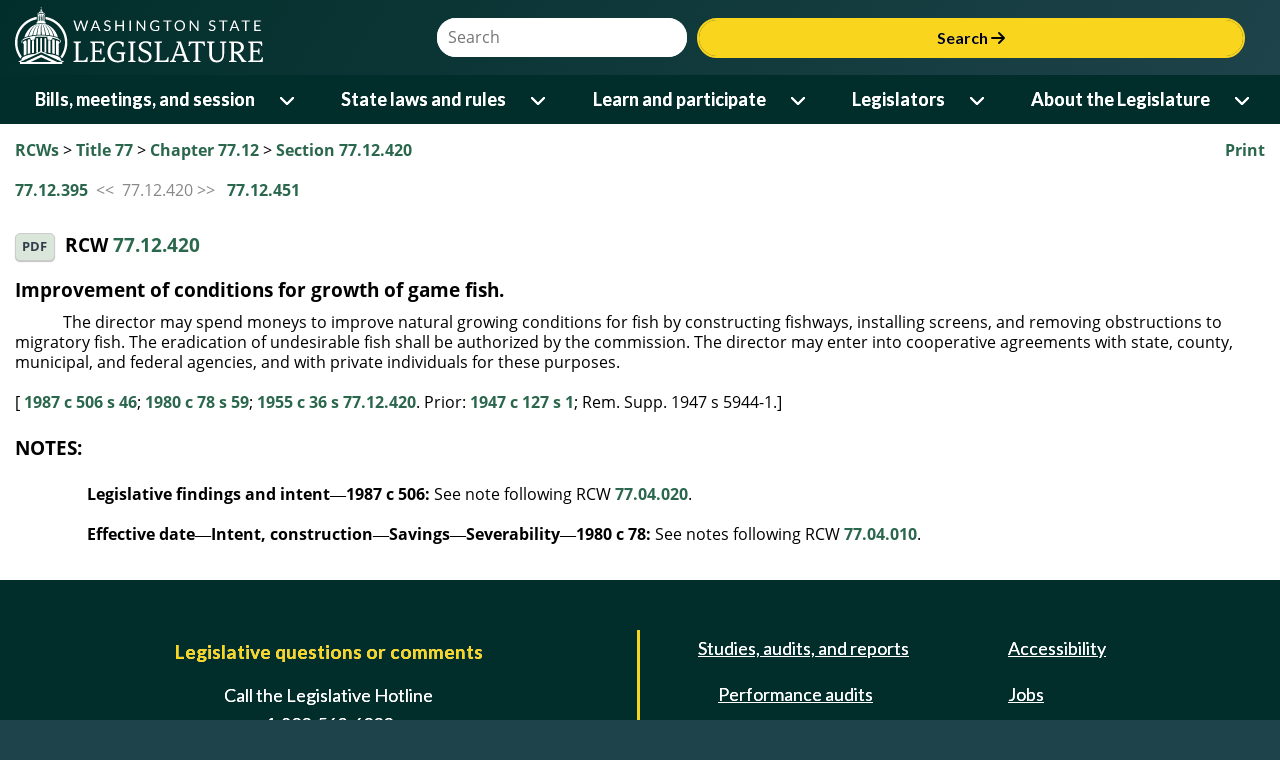

--- FILE ---
content_type: application/javascript
request_url: https://app.leg.wa.gov/RCW/js/AppNamespace.js
body_size: 79
content:
//create namespace for CMD
var WSLApp = WSL.EnsureNamespace('WSL.RCW');

